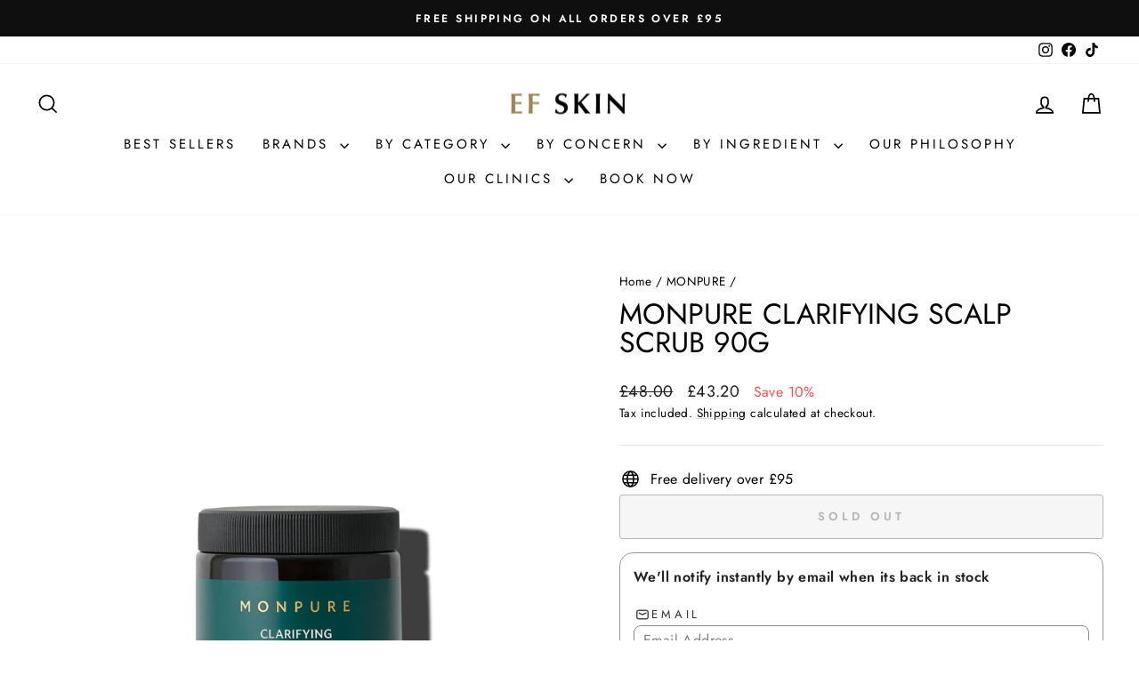

--- FILE ---
content_type: text/json
request_url: https://conf.config-security.com/model
body_size: 86
content:
{"title":"recommendation AI model (keras)","structure":"release_id=0x5b:50:72:2c:68:7f:34:26:38:56:44:7b:31:2a:74:69:48:60:42:3d:74:30:74:29:50:28:38:73:49;keras;kgsvi78fvsge8bgp2mt2c2l18j27v4ttyyb1w611fscqf9o01xv48sdyptgs5s8w2ltegd6z","weights":"../weights/5b50722c.h5","biases":"../biases/5b50722c.h5"}